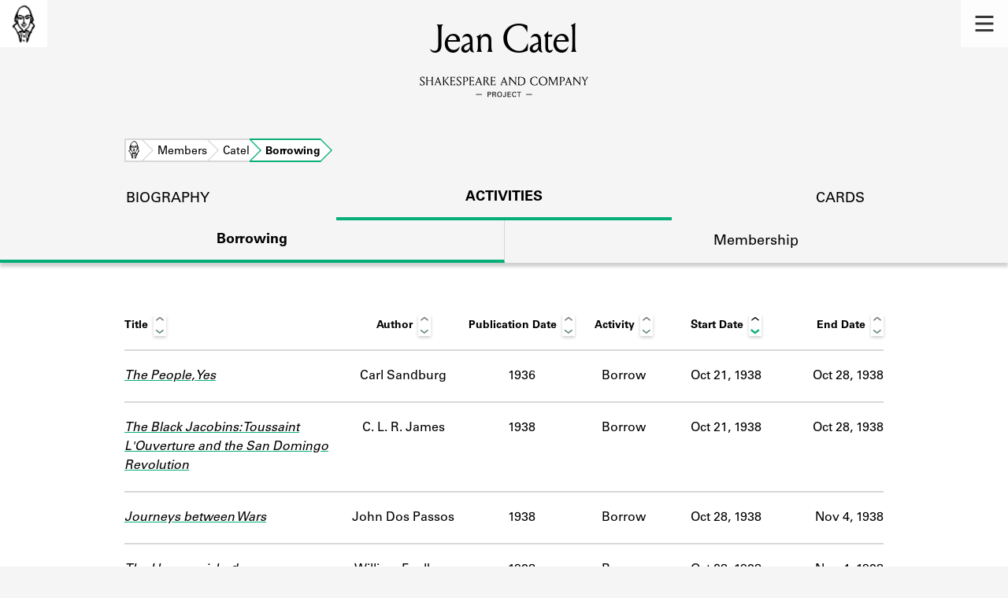

--- FILE ---
content_type: text/html; charset=utf-8
request_url: https://shakespeareandco.princeton.edu/members/catel-jean/borrowing/
body_size: 4328
content:


<!DOCTYPE html>
<html lang="en" xmlns:schema="http://schema.org/" xmlns:og="http://ogp.me/ns#" class="no-js">
    <head>
        <!-- metadata -->
        <title>Jean Catel Borrowing Activity · Library Members · Shakespeare and Company Project</title>
        <meta charset="utf-8">
        <meta name="viewport" content="width=device-width, initial-scale=1">
        <link rel="apple-touch-icon" sizes="180x180" href="/static/favicon/apple-touch-icon.png" />
        <link rel="icon" type="image/png" sizes="32x32" href="/static/favicon/favicon-32x32.png" />
        <link rel="icon" type="image/png" sizes="16x16" href="/static/favicon/favicon-16x16.png" />
        <link rel="manifest" href="/static/favicon/site.webmanifest" />
        <link rel="mask-icon" href="/static/favicon/safari-pinned-tab.svg" color="#E9E9E9" />
        <meta name="theme-color" content="#ffffff" />
        









<meta name="citation_publisher" content="Center for Digital Humanities, Princeton University"/>
 
<meta name="citation_public_url" content="https://shakespeareandco.princeton.edu/members/catel-jean/borrowing/" />





<meta property="og:title" content="Jean Catel Borrowing Activity" />

<meta property="og:type" content="website" />

<meta property="og:site_name" content="Shakespeare and Company Project"/>


<meta name="twitter:card" content="summary" />

<meta name="twitter:title" content="Jean Catel Borrowing Activity"/>




 



    <meta property="og:image" content="https://shakespeareandco.princeton.edu/static/img/social.png" />
    <meta property="twitter:image" content="https://shakespeareandco.princeton.edu/static/img/social.png" />


<meta property="og:url" content="https://shakespeareandco.princeton.edu/members/catel-jean/borrowing/" />
<meta name="twitter:url" content="https://shakespeareandco.princeton.edu/members/catel-jean/borrowing/" />
<meta name="twitter:domain" content="shakespeareandco.princeton.edu" />
<meta name="twitter:site" content="@ShakesCoProject" />



        

        
        <script type="application/ld+json" nonce="O4aV9y/scRIclLyYkXzOPA==">{
  "@context": {
    "brick": "https://brickschema.org/schema/Brick#",
    "csvw": "http://www.w3.org/ns/csvw#",
    "dc": "http://purl.org/dc/elements/1.1/",
    "dcam": "http://purl.org/dc/dcam/",
    "dcat": "http://www.w3.org/ns/dcat#",
    "dcmitype": "http://purl.org/dc/dcmitype/",
    "dcterms": "http://purl.org/dc/terms/",
    "doap": "http://usefulinc.com/ns/doap#",
    "foaf": "http://xmlns.com/foaf/0.1/",
    "geo": "http://www.opengis.net/ont/geosparql#",
    "odrl": "http://www.w3.org/ns/odrl/2/",
    "org": "http://www.w3.org/ns/org#",
    "owl": "http://www.w3.org/2002/07/owl#",
    "prof": "http://www.w3.org/ns/dx/prof/",
    "prov": "http://www.w3.org/ns/prov#",
    "qb": "http://purl.org/linked-data/cube#",
    "rdf": "http://www.w3.org/1999/02/22-rdf-syntax-ns#",
    "rdfs": "http://www.w3.org/2000/01/rdf-schema#",
    "schema": "https://schema.org/",
    "schema1": "http://schema.org/",
    "sh": "http://www.w3.org/ns/shacl#",
    "skos": "http://www.w3.org/2004/02/skos/core#",
    "sosa": "http://www.w3.org/ns/sosa/",
    "ssn": "http://www.w3.org/ns/ssn/",
    "time": "http://www.w3.org/2006/time#",
    "vann": "http://purl.org/vocab/vann/",
    "void": "http://rdfs.org/ns/void#",
    "wgs": "https://www.w3.org/2003/01/geo/wgs84_pos#",
    "xsd": "http://www.w3.org/2001/XMLSchema#"
  },
  "@graph": [
    {
      "@id": "https://shakespeareandco.princeton.edu/members/catel-jean/borrowing/",
      "@type": "schema1:WebPage",
      "schema1:breadcrumb": {
        "@id": "_:Ncf94fd0f019747e39b2453f96da1ba17"
      }
    },
    {
      "@id": "_:Ncf94fd0f019747e39b2453f96da1ba17",
      "@type": "schema1:BreadcrumbList",
      "schema1:itemListElement": [
        {
          "@id": "_:Ndc732eb695b748a58e40afeb36644eae"
        },
        {
          "@id": "_:N54d3ea9100b14190b7c056d6e5a98e2e"
        },
        {
          "@id": "_:Ndbf2986ef83a4d1aaa4d63f494dceb4f"
        },
        {
          "@id": "_:Nced0f3d6ffef40f0a5bee6acbafaf1b9"
        }
      ]
    },
    {
      "@id": "_:Ndc732eb695b748a58e40afeb36644eae",
      "@type": "schema1:ListItem",
      "schema1:item": "https://shakespeareandco.princeton.edu/",
      "schema1:name": "Home",
      "schema1:position": 1
    },
    {
      "@id": "_:N54d3ea9100b14190b7c056d6e5a98e2e",
      "@type": "schema1:ListItem",
      "schema1:item": "https://shakespeareandco.princeton.edu/members/",
      "schema1:name": "Members",
      "schema1:position": 2
    },
    {
      "@id": "_:Ndbf2986ef83a4d1aaa4d63f494dceb4f",
      "@type": "schema1:ListItem",
      "schema1:item": "https://shakespeareandco.princeton.edu/members/catel-jean/borrowing/",
      "schema1:name": "Borrowing",
      "schema1:position": 4
    },
    {
      "@id": "_:Nced0f3d6ffef40f0a5bee6acbafaf1b9",
      "@type": "schema1:ListItem",
      "schema1:item": "https://shakespeareandco.princeton.edu/members/catel-jean/",
      "schema1:name": "Catel",
      "schema1:position": 3
    }
  ]
}</script>
        
        <!-- analytics -->
        
            

<script async src="https://www.googletagmanager.com/gtag/js?id=G-H1FNDPYCC6"></script>
<script nonce="O4aV9y/scRIclLyYkXzOPA==">
  
    window.dataLayer = window.dataLayer || [];
    function gtag(){dataLayer.push(arguments);}
    gtag('js', new Date());

    gtag('config', 'G-H1FNDPYCC6');
</script>

        
        <!-- styles -->
        
        
        <link href="/static/css/main-bfffd963f93d1c02d2e2.min.css" rel="stylesheet" />
        <link href="/static/css/print-bfffd963f93d1c02d2e2.min.css" rel="stylesheet"  media="print" />
        
        <!-- scripts -->
        <script src="/static/js/main-bfffd963f93d1c02d2e2.min.js" ></script>
        
<script src="/static/js/activities-bfffd963f93d1c02d2e2.min.js" ></script>

        

<script defer data-domain="shakespeareandco.princeton.edu" src="https://plausible.io/js/script.file-downloads.hash.outbound-links.js "></script>


    </head>
    <body>
        


        
<nav id="main-nav" aria-label="header">
    <ul class="corners">
        <li class="home square">
            <a href="/" aria-label="home">
                <img src="/static/img/logo/SCo_logo_graphic.png" alt="Shakespeare & Company">
            </a>
        </li>
        <li class="menu square">
            <a id="open-main-menu" href="#main-menu" role="button">
                <img src="/static/img/icons/Menu.svg" alt="Open main menu">
            </a>
        </li>
    </ul>
    <ul id="main-menu" aria-label="primary navigation" aria-hidden="true">
        <li class="menu square">
            <a id="close-main-menu" href="#" role="button">
                <img src="/static/img/icons/Delete.svg" alt="Close main menu">
            </a>
        </li>
        
            <li>
                <a href="/members/">
                    <span class="title">Members</span>
                    <span class="subtitle">Learn about the members of the lending library.</span>
                </a>
            </li>
        
            <li>
                <a href="/books/">
                    <span class="title">Books</span>
                    <span class="subtitle">Explore the lending library holdings.</span>
                </a>
            </li>
        
            <li>
                <a href="/analysis/">
                    <span class="title">Discoveries</span>
                    <span class="subtitle">Learn about the Shakespeare and Company community.</span>
                </a>
            </li>
        
            <li>
                <a href="/sources/">
                    <span class="title">Sources</span>
                    <span class="subtitle">Learn about the lending library cards, logbooks, and address books.</span>
                </a>
            </li>
        
            <li>
                <a href="/about/">
                    <span class="title">About</span>
                    <span class="subtitle">Learn about the Shakespeare and Company Project.</span>
                </a>
            </li>
        
    </ul>
</nav>
        

<header id="page-header" class="detail">
    <img class="bookmark" src="/static/img/headers/header-bookmark.svg" alt="">
    <h1>Jean Catel</h1>
    <img class="logotype" src="/static/img/logo/SCo_logo_text.svg" alt="Shakespeare and Company Project">
    <p class="tagline"></p>
    <img class="chevron" src="/static/img/icons/chevron_down.png" alt="">
</header>


        <main class="tabbed white">
        

<nav class="breadcrumbs">
    <ol>
        
            <li class="home">
            
                <a href="https://shakespeareandco.princeton.edu/">Home</a>
            
            </li>
        
            <li >
            
                <a href="https://shakespeareandco.princeton.edu/members/">Members</a>
            
            </li>
        
            <li >
            
                <a href="https://shakespeareandco.princeton.edu/members/catel-jean/">Catel</a>
            
            </li>
        
            <li >
             
                <span>Borrowing</span>
            
            </li>
        
    </ol>
</nav>
<nav class="tabs" aria-label="sections">
    <li class="tab">
        <a href="/members/catel-jean/">biography</a>
    </li>
    <li class="tab" aria-selected="true">
        <a href="/members/catel-jean/membership/">activities</a>
    </li>
    <li class="tab">
        <a href="/members/catel-jean/cards/">cards</a>
    </li>
</nav>

<nav class="tabs subsection" aria-label="Activities">
    <li class="tab" aria-selected="true">
        <a href="/members/catel-jean/borrowing/">Borrowing</a>
    </li>
    <li class="tab">
        <a href="/members/catel-jean/membership/">Membership</a>
    </li>
</nav>

<div class="activities">
    

    
    <div class="wrapper">
    <table id="activity-table" class="borrowing">
        <thead>
            <tr>
                <th>Title</th>
                <th>Author</th>
                <th>Publication Date</th>
                <th>Activity</th>
                <th data-sort-default>Start Date</th>
                <th>End Date</th>
            </tr>
        </thead>
        
        
        <tr class="borrow">
            <td class="title">
                <a href="/books/james-black-jacobins-toussaint/">
                    The Black Jacobins: Toussaint L&#x27;Ouverture and the San Domingo Revolution
                </a>
                
                
            </td>
            <td class="author"
                data-sort="James, C. L. R.">
                C. L. R. James
            </td>
            <td class="pubdate">
                1938
            </td>
            <td class="activity">
                Borrow
            </td>
            <td class="start"
                data-sort="1938-10-21">
                Oct 21, 1938
            </td>
            <td class="end"
                data-sort="1938-10-28">
                Oct 28, 1938
            </td>
        </tr>
        
        
        
        <tr class="borrow">
            <td class="title">
                <a href="/books/sandburg-people-yes/">
                    The People, Yes
                </a>
                
                
            </td>
            <td class="author"
                data-sort="Sandburg, Carl">
                Carl Sandburg
            </td>
            <td class="pubdate">
                1936
            </td>
            <td class="activity">
                Borrow
            </td>
            <td class="start"
                data-sort="1938-10-21">
                Oct 21, 1938
            </td>
            <td class="end"
                data-sort="1938-10-28">
                Oct 28, 1938
            </td>
        </tr>
        
        
        
        <tr class="borrow">
            <td class="title">
                <a href="/books/faulkner-unvanquished/">
                    The Unvanquished
                </a>
                
                
            </td>
            <td class="author"
                data-sort="Faulkner, William">
                William Faulkner
            </td>
            <td class="pubdate">
                1938
            </td>
            <td class="activity">
                Borrow
            </td>
            <td class="start"
                data-sort="1938-10-28">
                Oct 28, 1938
            </td>
            <td class="end"
                data-sort="1938-11-04">
                Nov 4, 1938
            </td>
        </tr>
        
        
        
        <tr class="borrow">
            <td class="title">
                <a href="/books/dos-passos-journeys-wars/">
                    Journeys between Wars
                </a>
                
                
            </td>
            <td class="author"
                data-sort="Dos Passos, John">
                John Dos Passos
            </td>
            <td class="pubdate">
                1938
            </td>
            <td class="activity">
                Borrow
            </td>
            <td class="start"
                data-sort="1938-10-28">
                Oct 28, 1938
            </td>
            <td class="end"
                data-sort="1938-11-04">
                Nov 4, 1938
            </td>
        </tr>
        
        
        
        <tr class="borrow">
            <td class="title">
                <a href="/books/lewis-prodigal-parents/">
                    The Prodigal Parents
                </a>
                
                
            </td>
            <td class="author"
                data-sort="Lewis, Sinclair">
                Sinclair Lewis
            </td>
            <td class="pubdate">
                1938
            </td>
            <td class="activity">
                Borrow
            </td>
            <td class="start"
                data-sort="1938-11-04">
                Nov 4, 1938
            </td>
            <td class="end"
                data-sort="1938-11-12">
                Nov 12, 1938
            </td>
        </tr>
        
        
        
        <tr class="borrow">
            <td class="title">
                <a href="/books/boyle-glad-day/">
                    A Glad Day
                </a>
                
                
            </td>
            <td class="author"
                data-sort="Boyle, Kay">
                Kay Boyle
            </td>
            <td class="pubdate">
                1938
            </td>
            <td class="activity">
                Borrow
            </td>
            <td class="start"
                data-sort="1938-11-04">
                Nov 4, 1938
            </td>
            <td class="end"
                data-sort="1938-11-14">
                Nov 14, 1938
            </td>
        </tr>
        
        
        
        <tr class="borrow">
            <td class="title">
                <a href="/books/buck-proud-heart/">
                    This Proud Heart
                </a>
                
                
            </td>
            <td class="author"
                data-sort="Buck, Pearl S.">
                Pearl S. Buck / Pearl Sydenstricker
            </td>
            <td class="pubdate">
                1938
            </td>
            <td class="activity">
                Borrow
            </td>
            <td class="start"
                data-sort="1938-11-12">
                Nov 12, 1938
            </td>
            <td class="end"
                data-sort="1938-11-22">
                Nov 22, 1938
            </td>
        </tr>
        
        
    </table>
    </div>
    
</div>

        </main>
        
<footer id="page-footer">
    <div class="nav-logos">
        <nav aria-label="footer">
            <ul class="primary" aria-label="primary navigation">
                <li><a href="/">Home</a></li>
                
                
                    <li><a href="/members/">Members</a></li>
                
                    <li><a href="/books/">Books</a></li>
                
                    <li><a href="/analysis/">Discoveries</a></li>
                
                    <li><a href="/sources/">Sources</a></li>
                
                    <li><a href="/about/">About</a></li>
                
                </ul>
            <ul class="secondary" aria-label="secondary navigation">
                
                    <li><a href="/about/contact/">Contact Us</a></li>
                
                    <li><a href="/about/faq/">Frequently Asked Questions</a></li>
                
                    <li><a href="/about/data/">Data Export</a></li>
                
                    <li><a href="/about/technical/">Technical</a></li>
                
                    <li><a href="/about/cite/">How to Cite</a></li>
                
                    <li><a href="/about/citations/">Citations</a></li>
                
                    <li><a href="/about/press-and-media/">Press and Media</a></li>
                
                    <li><a href="/about/credits/">Credits</a></li>
                
            </ul>
        </nav>
        <a id="sco-logo" href="/">
            <img src="/static/img/logo/SCo_logo_vert.png" alt="Shakespeare and Company Project">
        </a>
        <div class="logos-social">
            <div class="logos">
                <a id="pu-logo" href="https://www.princeton.edu/">
                    <img src="/static/img/logo/pu-logo-footer.svg" alt="Princeton University">
                </a>
                <a id="cdh-logo" href="https://cdh.princeton.edu/">
                    <img src="/static/img/logo/cdh-logo.svg" alt="The Center for Digital Humanities at Princeton">
                </a>
            </div>
            <div class="social">
                <a id="twitter" href="https://twitter.com/ShakesCoProject">
                    <img src="/static/img/icons/twitter.svg" alt="Twitter">
                </a>
                <a id="instagram" href="https://www.instagram.com/shakespeareandcoproject/">
                    <img src="/static/img/icons/instagram.svg" alt="Instagram">
                </a>
            </div>
        </div>
    </div>
    <div class="links">
        <span class="issn">ISSN: 2769-3996</span>
        <a href="https://github.com/Princeton-CDH/mep-django" id="sw-version">v. 1.10.0</a>

        <a href="https://accessibility.princeton.edu/accessibility-assistance" id="a11y-assist">Accessibility Assistance</a>
        <span id="copyright">&copy;2026 Trustees of Princeton University</span>
    </div>
</footer>
        
    </body>
</html>
